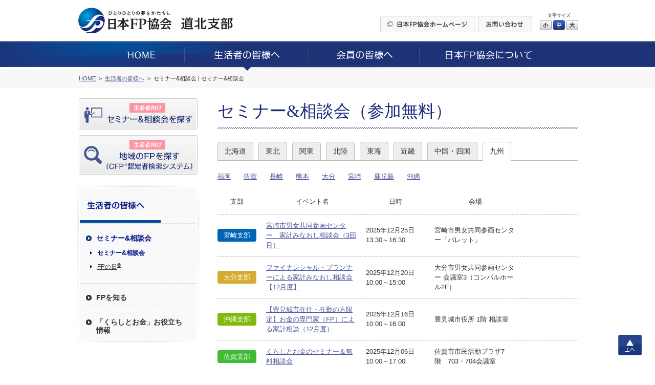

--- FILE ---
content_type: text/html; charset=UTF-8
request_url: https://jafp.or.jp/shibu/do-hoku/seikatsu/seminar/kyusyu/2
body_size: 6557
content:
<!DOCTYPE html>
<html lang="ja">
<head>
<meta charset="utf-8">
<title>セミナー&amp;相談会（参加無料） | 日本FP協会 道北支部, do-hoku</title>
<meta name="description" content="道北支部, do-hoku block branch">

	<link media="all" type="text/css" rel="stylesheet" href="https://jafp.or.jp/shibu/bb/shared/css/common.css?1535935810" />
<meta http-equiv="X-UA-Compatible" content="IE=edge">
<meta name="viewport" content="width=device-width, initial-scale=1.0">
<link rel="shortcut icon" href="/shared/img/favicon.ico">

<script src="/shared/js/jquery-1.11.1.min.js"></script>
<script src="/shibu/bb/shared/js/common.js"></script>
<script src="/shared/js/analytics.js"></script>
<script src="/shared/js/userinsight.js"></script>
	<script type="text/javascript" src="https://jafp.or.jp/shibu/bb/shared/js/public_seikatsu_seminar.js?1481207692"></script>
</head>

<body>

<div class="f_pageArea">
<noscript>
<div class="f_noScript">当ウェブサイトは一部の機能にJavaScriptを使用しています。JavaScriptを有効にしてご覧ください。</div>
</noscript>

<header>
<div class="f_headerArea">
<div class="m_cmnFrame s_relative">
<div class="p_logo"><a href="/shibu/do-hoku"><img src="/shibu/bb/shared/img/hd_logo.jpg" alt="ひとりひとりの夢をかたちに 日本FP協会"></a></div>
<div class="p_shibu"><a href="/shibu/do-hoku"><img src="/shibu/bb/shared/img/hd_shibu_do-hoku.gif" alt="道北支部"></a></div>
<div class="p_pcBtn">
<ul class="p_btnList">
<li><a href="/"><img class="c_over" src="/shibu/bb/shared/img/hd_btn_01.gif" width="186" height="32" alt="日本FP協会ホームページ"></a></li>
<li><a href="mailto:douhoku_bb@jafp.or.jp"><img class="c_over" src="/shibu/bb/shared/img/hd_btn_02.gif" width="106" height="32" alt="お問い合わせ"></a></li>
</ul>
<div class="p_fontSize">
<p>文字サイズ</p>
<ul>
<li class="c_over s_sizeS">小</li>
<li class="c_over s_sizeM s_selected">中</li>
<li class="c_over s_sizeL">大</li>
</ul>
</div><!--/p_fontSize-->
<div class="p_logoutBtn">
<form action="">
<input class="c_over" type="image" src="/shibu/bb/shared/img/hd_btn_logout.png" alt="Myページログアウト">
</form>
</div><!--/p_logoutBtn-->
</div><!--/p_pcBtn-->
<ul class="p_spBtn">
<li class="p_spMenuBtn"><img src="/shibu/bb/shared/img/sp_hd_btn_menu.png" width="40" height="38" alt="MENU"></li>
<li class="p_spMenuClose"><img src="/shibu/bb/shared/img/sp_hd_btn_close.png" width="40" height="38" alt="CLOSE"></li>
</ul>
</div><!--/m_cmnFrame-->
</div><!--/f_headerArea-->
</header>

<div class="f_megaMenuBg"></div>
<nav>
<div class="f_gnavi">
<div class="p_inner">
<div class="p_logout">
<div class="p_name"></div>
<div class="p_btn">
<form action="">
<input class="c_over" type="image" src="/shibu/bb/shared/img/sp_menu_btn_logout.png" width="127" alt="Myページログアウト">
</form>
</div>
</div><!--/p_logout-->
<ul class="p_spLink01">
<li class="js_seikatsuBtn"><a href="/shibu/do-hoku/seikatsu/seminar/"><img src="/shibu/bb/shared/img/sp_menu_ico_01.png" width="30" alt=""><span class="seikatsu">生活者向け</span><br>セミナー&amp;相談会を探す</a></li>
<li class="js_onlySeikatsuBtn"><a class="js_showModal" href="#SearchModal"><img src="/shibu/bb/shared/img/sp_menu_ico_03.png" width="30" alt=""><span class="seikatsu">生活者向け</span><br>地域のFPを探す<small>（CFP<sup>®</sup>認定者検索システム）</small></a></li>
<li class="js_memberBtn"><a href="/shibu/do-hoku/member/workshop/"><img src="/shibu/bb/shared/img/sp_menu_ico_02.png" width="30" alt=""><span class="member">会員向け</span><br>研修情報を探す</a></li>
</ul>
<ul class="p_main c_clearfix">
<li><a href="/shibu/do-hoku"><img src="/shibu/bb/shared/img/gnavi_01.png" alt="HOME"></a></li>
<li>
<a href="/shibu/do-hoku/seikatsu/"><img src="/shibu/bb/shared/img/gnavi_02.png" alt="生活者の皆様へ"></a>
	<div class="p_megaMenu">
	<div class="p_topLink"><a href="/shibu/do-hoku/seikatsu/">生活者の皆様へ</a></div>
	<div class="m_colLayout s_megaMenu">
	<div class="p_column">
	<div class="p_categ">セミナー&amp;相談会</div>
	<ul><!--
	--><li><a href="/shibu/do-hoku/seikatsu/seminar/">セミナー&amp;相談会</a></li><!--
	--><li><a href="http://fpday.jp/" target="_blank">FPの日<sup>®</sup></a></li><!--
	--></ul>
	<div class="p_categ">FPを知る</div>
	<ul><!--
	--><li><a href="/shibu/do-hoku/seikatsu/aboutfp/">FP（ファイナンシャル・プランナー）とは</a></li><!--
	--><li><a href="/shibu/do-hoku/seikatsu/aboutfp/performance/">FP資格について</a></li><!--
	--><li><a href="/shibu/do-hoku/seikatsu/aboutfp/choose/">信頼できるFPの選び方</a></li><!--
	--><li><a class="js_showModal" href="#SearchModal">地域のFPを探す</a></li><!--
	--><li><a href="/shibu/do-hoku/seikatsu/aboutfp/fee/">相談料の目安（有料相談）</a></li><!--
	--></ul>
	</div><!--/p_column-->
	<div class="p_column">
	<div class="p_categ">「くらしとお金」お役立ち情報</div>
	<ul><!--
	--><li><a href="/shibu/do-hoku/seikatsu/life/">便利ツールで家計をチェック</a></li><!--
	--><li><a href="/shibu/do-hoku/seikatsu/life/cost/">ライフイベントに必要な費用をチェック</a></li><!--
	--><li><a href="/know/info/news/" target="_blank">メールでお役立ち情報を受け取る</a></li><!--
	--><li><a href="/confer/kurashi_fp/tell/" target="_blank">FPに電話相談をする</a></li><!--
	--><li><a href="/shibu/do-hoku/seikatsu/life/link/">「くらしとお金」のリンク集</a></li><!--
	--></ul>
	</div><!--/p_column-->
	</div><!--/m_colLayout-->
	</div><!--/p_megaMenu-->
</li>
<li><a href="/shibu/do-hoku/member/"><img src="/shibu/bb/shared/img/gnavi_03.png" alt="会員の皆様へ"></a>
	<div class="p_megaMenu">
	<div class="p_topLink"><a href="/shibu/do-hoku/member/">会員の皆様へ</a></div>
	<div class="m_colLayout s_megaMenu">
	<div class="p_column">
	<div class="p_categ">継続教育研修会</div>
	<ul><!--
	--><li><a href="/shibu/do-hoku/member/workshop/">継続教育研修会一覧</a></li><!--
	--></ul>
	<div class="p_categ">その他イベント</div>
	<ul><!--
	--><li><a class="js_login" href="javascript:void(0);" data-form="myEventForm">その他イベント</a></li><!--
	--></ul>
	</div><!--/p_column-->
	<div class="p_column">
	<div class="p_categ">スタディ・グループ</div>
	<ul><!--
	--><li><a href="/tbb/?hojin_cd=951" target="_blank">スタディ・グループ</a></li><!--
	--></ul>
	</div><!--/p_column-->
	</div><!--/m_colLayout-->
	</div><!--/p_megaMenu-->
</li>
<li><a href="/shibu/do-hoku/about/"><img src="/shibu/bb/shared/img/gnavi_04.png" alt="日本FP協会について"></a>
	<div class="p_megaMenu">
	<div class="p_topLink"><a href="/shibu/do-hoku/about/">日本FP協会について</a></div>
	<div class="m_colLayout s_megaMenu">
	<div class="p_column">
	<div class="p_categ">日本FP協会とは </div>
	<ul><!--
	--><li><a href="/shibu/do-hoku/about/overview/">日本FP協会の概要</a></li><!--
	--><li><a href="/shibu/do-hoku/about/info/">支部情報</a></li><!--
	--><li><a href="/contact_us/" target="_blank">協会本部お問い合わせ先</a></li><!--
	--><li><a href="/shibu/do-hoku/about/activity/">支部活動の紹介</a></li><!--
	--></ul>
	</div><!--/p_column-->
	</div><!--/m_colLayout-->
	</div><!--/p_megaMenu-->
</li>
</ul>
<ul class="p_spLink02">
<li><a href="/">日本FP協会ホームページ</a></li>
<li><a href="mailto:douhoku_bb@jafp.or.jp">お問い合わせ</a></li>
</ul>
<div class="p_spCloseBtn"><div class="p_btn">CLOSE</div></div>
</div><!--/p_inner-->
</div><!--/f_gnavi-->
<script>MAIN.gnaviCurrent();</script>
</nav>

<div class="f_breadcrumb">
<div class="m_cmnFrame">
<ol itemscope itemtype="http://schema.org/BreadcrumbList">
	<li itemprop="itemListElement" itemscope itemtype="http://schema.org/ListItem">
	<a href="/shibu/do-hoku" itemprop="item"><span itemprop="name">HOME</span></a>
	<meta itemprop="position" content="1">
	</li>
	<li itemprop="itemListElement" itemscope itemtype="http://schema.org/ListItem">
	<a href="/shibu/do-hoku/seikatsu/" itemprop="item"><span itemprop="name">生活者の皆様へ</span></a>
	<meta itemprop="position" content="2">
	</li>
	<li itemprop="itemListElement" itemscope itemtype="http://schema.org/ListItem">
	<span itemprop="name">セミナー&amp;相談会 | セミナー&amp;相談会</span>
	<meta itemprop="position" content="3">
	</li>
</ol>
</div><!--/m_cmnFrame-->
</div><!--/f_breadcrumb-->

<div class="f_contentsArea c_clearfix">
<div class="m_cmnFrame s_relative">

<div class="f_sideArea">
<ul class="p_btnList">
<li class="js_seikatsuBtn"><a class="c_over" href="/shibu/do-hoku/seikatsu/seminar/"><img src="/shibu/bb/shared/img/side_btn_01.png" alt="生活者向け セミナー&amp;相談会を探す"></a></li>
<li class="js_onlySeikatsuBtn"><a class="c_over js_showModal" href="#SearchModal"><img src="/shibu/bb/shared/img/side_btn_03.png" alt="生活者向け 地域のFPを探す（CFP®認定者検索システム）"></a></li>
<li class="js_memberBtn"><a class="c_over" href="/shibu/do-hoku/member/workshop/"><img src="/shibu/bb/shared/img/side_btn_02.png" alt="会員向け 研修情報を探す"></a></li>
</ul>

<div class="p_logout">
<div class="p_name"></div>
<div class="p_btn">
<form action="">
<input class="c_over" type="image" src="/shibu/bb/shared/img/side_btn_logout.png" alt="Myページログアウト">
</form>
</div>
</div><!--/p_logout-->
<nav>
<div class="f_lnavi">
<h2><a href="/shibu/do-hoku/seikatsu/"><img src="/shibu/bb/shared/img/side_categ_seikatsu.jpg" width="240" height="76" alt="生活者の皆様へ"></a></h2>
<div class="">
<ul class="p_linkList">
<li class="js_accordionArea" data-path="/shibu/do-hoku/seikatsu/seminar/">
<div class="p_categ js_accordionBtn"><div>セミナー&amp;相談会</div></div>
<ul class="js_accordionContents">
<li><a href="/shibu/do-hoku/seikatsu/seminar/">セミナー&amp;相談会</a></li>
<li><a href="http://fpday.jp/" target="_blank">FPの日<sup>®</sup></a></li>
</ul>
</li>
<li class="js_accordionArea" data-path="/shibu/do-hoku/seikatsu/aboutfp/">
<div class="p_categ js_accordionBtn"><div>FPを知る</div></div>
<ul class="js_accordionContents">
<li><a href="/shibu/do-hoku/seikatsu/aboutfp/">FP（ファイナンシャル・プランナー）とは</a></li>
<li><a href="/shibu/do-hoku/seikatsu/aboutfp/performance/">FP資格について</a></li>
<li><a href="/shibu/do-hoku/seikatsu/aboutfp/choose/">信頼できるFPの選び方</a></li>
<li><a class="js_showModal" href="#SearchModal">地域のFPを探す</a></li>
<li><a href="/shibu/do-hoku/seikatsu/aboutfp/fee/">相談料の目安（有料相談）</a></li>
</ul>
</li>
<li class="js_accordionArea s_double" data-path="/shibu/do-hoku/seikatsu/life/">
<div class="p_categ js_accordionBtn"><div>「くらしとお金」お役立ち<br>情報</div></div>
<ul class="js_accordionContents">
<li><a href="/shibu/do-hoku/seikatsu/life/">便利ツールで家計をチェック</a></li>
<li><a href="/shibu/do-hoku/seikatsu/life/cost/">ライフイベントに必要な費用をチェック</a></li>
<li><a href="/know/info/news/" target="_blank">メールでお役立ち情報を受け取る</a></li>
<li><a href="/confer/kurashi_fp/tell/" target="_blank">FPに電話相談をする</a></li>
<li><a href="/shibu/do-hoku/seikatsu/life/link/">「くらしとお金」のリンク集</a></li>
</ul>
</li>
</ul>
</div><!--/p_inner-->
</div><!--/f_lnavi-->
<script>MAIN.lnaviCurrent();</script>
</nav></div><!--/f_sideArea-->

<main>
<div class="f_mainArea">

<h1 class="m_mainTitle">セミナー&amp;相談会（参加無料）</h1>

<ul class="m_areaTab">
		<li>
				<a href="https://jafp.or.jp/shibu/do-hoku/seikatsu/seminar/hokkaidou">北海道</a>		
			</li>
		<li>
				<a href="https://jafp.or.jp/shibu/do-hoku/seikatsu/seminar/touhoku">東北</a>		
			</li>
		<li>
				<a href="https://jafp.or.jp/shibu/do-hoku/seikatsu/seminar/kantou">関東</a>		
			</li>
		<li>
				<a href="https://jafp.or.jp/shibu/do-hoku/seikatsu/seminar/hokuriku">北陸</a>		
			</li>
		<li>
				<a href="https://jafp.or.jp/shibu/do-hoku/seikatsu/seminar/toukai">東海</a>		
			</li>
		<li>
				<a href="https://jafp.or.jp/shibu/do-hoku/seikatsu/seminar/kinki">近畿</a>		
			</li>
		<li>
				<a href="https://jafp.or.jp/shibu/do-hoku/seikatsu/seminar/cyuugokushikoku">中国・四国</a>		
			</li>
		<li>
				<a class="s_current" href="https://jafp.or.jp/shibu/do-hoku/seikatsu/seminar/kyusyu">九州</a>		
			</li>
	</ul>

<div class="m_shibuList">
<div class="p_selectBox">選択してください</div>
<ul>
		<li>
				<a href="https://jafp.or.jp/shibu/do-hoku/seikatsu/seminar/fukuoka">福岡</a>		
			</li>
		<li>
				<a href="https://jafp.or.jp/shibu/do-hoku/seikatsu/seminar/saga">佐賀</a>		
			</li>
		<li>
				<a href="https://jafp.or.jp/shibu/do-hoku/seikatsu/seminar/nagasaki">長崎</a>		
			</li>
		<li>
				<a href="https://jafp.or.jp/shibu/do-hoku/seikatsu/seminar/kumamoto">熊本</a>		
			</li>
		<li>
				<a href="https://jafp.or.jp/shibu/do-hoku/seikatsu/seminar/oita">大分</a>		
			</li>
		<li>
				<a href="https://jafp.or.jp/shibu/do-hoku/seikatsu/seminar/miyazaki">宮崎</a>		
			</li>
		<li>
				<a href="https://jafp.or.jp/shibu/do-hoku/seikatsu/seminar/kagoshima">鹿児島</a>		
			</li>
		<li>
				<a href="https://jafp.or.jp/shibu/do-hoku/seikatsu/seminar/okinawa">沖縄</a>		
			</li>
	</ul>
</div>

	<div class="m_spFull">
	<table class="m_seminarTable">
		<tr>
			<th>
				<div class="p_shibu">支部</div>
				<div class="p_event">イベント名</div>
			</th>
			<th>
				<div class="p_date">日時</div>
				<div class="p_place">会場</div>
			</th>
			<th>&nbsp;</th>
		</tr>
				<tr>
			<td>
								<div class="p_shibu">
					<span class="s_shibu06">宮崎支部</span>
				</div>

				<div class="p_event">
					<a class="m_link" href="https://jafp.or.jp/shibu/do-hoku/seikatsu/seminar/detail/miyazaki/30">宮崎市男女共同参画センター　家計みなおし相談会（3回目）</a>				</div>
			</td>
			<td>
				<div class="p_date">
					2025年12月25日					<br>
					13:30～16:30				</div>

				<div class="p_place">
					宮崎市男女共同参画センター「パレット」				</div>
			</td>
			<td class="p_link">
														
							</td>
		</tr>
				<tr>
			<td>
								<div class="p_shibu">
					<span class="s_shibu05">大分支部</span>
				</div>

				<div class="p_event">
					<a class="m_link" href="https://jafp.or.jp/shibu/do-hoku/seikatsu/seminar/detail/oita/58">ファイナンシャル・プランナーによる家計みなおし相談会【12月度】</a>				</div>
			</td>
			<td>
				<div class="p_date">
					2025年12月20日					<br>
					10:00～15:00				</div>

				<div class="p_place">
					大分市男女共同参画センター 会議室3（コンパルホール2F）				</div>
			</td>
			<td class="p_link">
														
							</td>
		</tr>
				<tr>
			<td>
								<div class="p_shibu">
					<span class="s_shibu08">沖縄支部</span>
				</div>

				<div class="p_event">
					<a class="m_link" href="https://jafp.or.jp/shibu/do-hoku/seikatsu/seminar/detail/okinawa/29">【豊見城市在住・在勤の方限定】お金の専門家（FP）による家計相談（12月度）</a>				</div>
			</td>
			<td>
				<div class="p_date">
					2025年12月16日					<br>
					10:00～16:00				</div>

				<div class="p_place">
					豊見城市役所 1階 相談室				</div>
			</td>
			<td class="p_link">
														
							</td>
		</tr>
				<tr>
			<td>
								<div class="p_shibu">
					<span class="s_shibu02">佐賀支部</span>
				</div>

				<div class="p_event">
					<a class="m_link" href="https://jafp.or.jp/shibu/do-hoku/seikatsu/seminar/detail/saga/16">くらしとお金のセミナー＆無料相談会</a>				</div>
			</td>
			<td>
				<div class="p_date">
					2025年12月06日					<br>
					10:00～17:00				</div>

				<div class="p_place">
					佐賀市市民活動プラザ7階　703・704会議室				</div>
			</td>
			<td class="p_link">
														
							</td>
		</tr>
				<tr>
			<td>
								<div class="p_shibu">
					<span class="s_shibu05">大分支部</span>
				</div>

				<div class="p_event">
					<a class="m_link" href="https://jafp.or.jp/shibu/do-hoku/seikatsu/seminar/detail/oita/57">FPフォーラムinおおいた2025</a>				</div>
			</td>
			<td>
				<div class="p_date">
					2025年11月22日					<br>
					10:00～17:00				</div>

				<div class="p_place">
					J:COMホルトホール大分　３階　302・303会議室				</div>
			</td>
			<td class="p_link">
														
							</td>
		</tr>
				<tr>
			<td>
								<div class="p_shibu">
					<span class="s_shibu08">沖縄支部</span>
				</div>

				<div class="p_event">
					<a class="m_link" href="https://jafp.or.jp/shibu/do-hoku/seikatsu/seminar/detail/okinawa/28">【豊見城市在住・在勤の方限定】お金の専門家（FP）による家計相談（11月度）</a>				</div>
			</td>
			<td>
				<div class="p_date">
					2025年11月18日					<br>
					10:00～16:00				</div>

				<div class="p_place">
					豊見城市役所 1階 相談室				</div>
			</td>
			<td class="p_link">
														
							</td>
		</tr>
				<tr>
			<td>
								<div class="p_shibu">
					<span class="s_shibu04">熊本支部</span>
				</div>

				<div class="p_event">
					<a class="m_link" href="https://jafp.or.jp/shibu/do-hoku/seikatsu/seminar/detail/kumamoto/48">FPフォーラム2025in熊本　くらしとお金のセミナー＆相談会</a>				</div>
			</td>
			<td>
				<div class="p_date">
					2025年11月16日					<br>
					10:00～16:00				</div>

				<div class="p_place">
					くまもと県民交流館パレア 9F				</div>
			</td>
			<td class="p_link">
														
							</td>
		</tr>
				<tr>
			<td>
								<div class="p_shibu">
					<span class="s_shibu05">大分支部</span>
				</div>

				<div class="p_event">
					<a class="m_link" href="https://jafp.or.jp/shibu/do-hoku/seikatsu/seminar/detail/oita/56">ファイナンシャル・プランナーによる家計みなおし相談会【11月度】</a>				</div>
			</td>
			<td>
				<div class="p_date">
					2025年11月15日					<br>
					10:00～15:00				</div>

				<div class="p_place">
					大分市男女共同参画センター　会議室1（コンパルホール2階）				</div>
			</td>
			<td class="p_link">
														
							</td>
		</tr>
				<tr>
			<td>
								<div class="p_shibu">
					<span class="s_shibu06">宮崎支部</span>
				</div>

				<div class="p_event">
					<a class="m_link" href="https://jafp.or.jp/shibu/do-hoku/seikatsu/seminar/detail/miyazaki/32">FPフォーラム2025in宮崎　くらしとお金のセミナー＆相談会</a>				</div>
			</td>
			<td>
				<div class="p_date">
					2025年11月15日					<br>
					10:30～16:30				</div>

				<div class="p_place">
					宮崎県市町村職員共済組合　ひまわり荘　				</div>
			</td>
			<td class="p_link">
														
							</td>
		</tr>
				<tr>
			<td>
								<div class="p_shibu">
					<span class="s_shibu01">福岡支部</span>
				</div>

				<div class="p_event">
					<a class="m_link" href="https://jafp.or.jp/shibu/do-hoku/seikatsu/seminar/detail/fukuoka/37">第15回FPフォーラムin北九州</a>				</div>
			</td>
			<td>
				<div class="p_date">
					2025年11月08日					<br>
					10:00～16:30				</div>

				<div class="p_place">
					KMMビル 4階 会議室				</div>
			</td>
			<td class="p_link">
														
							</td>
		</tr>
			</table>
	</div>
	<ul class="m_pager"><li>		<a href="/shibu/do-hoku/seikatsu/seminar/kyusyu/1">&#60;&#60;</a>
</li><li class="s_prev">		<a href="/shibu/do-hoku/seikatsu/seminar/kyusyu/1" rel="prev">&#60;</a>
</li><li><a href="/shibu/do-hoku/seikatsu/seminar/kyusyu/1">1</a></li><li><span>2</span></li><li><a href="/shibu/do-hoku/seikatsu/seminar/kyusyu/3">3</a></li><li><a href="/shibu/do-hoku/seikatsu/seminar/kyusyu/4">4</a></li><li><a href="/shibu/do-hoku/seikatsu/seminar/kyusyu/5">5</a></li><li><a href="/shibu/do-hoku/seikatsu/seminar/kyusyu/6">6</a></li><li><a href="/shibu/do-hoku/seikatsu/seminar/kyusyu/7">7</a></li><li><a href="/shibu/do-hoku/seikatsu/seminar/kyusyu/8">8</a></li><li><a href="/shibu/do-hoku/seikatsu/seminar/kyusyu/9">9</a></li><li><a href="/shibu/do-hoku/seikatsu/seminar/kyusyu/10">10</a></li><li><a href="/shibu/do-hoku/seikatsu/seminar/kyusyu/11">11</a></li><li class="s_next">		<a href="/shibu/do-hoku/seikatsu/seminar/kyusyu/3" rel="next">&#62;</a>
</li><li>		<a href="/shibu/do-hoku/seikatsu/seminar/kyusyu/19">&#62;&#62;</a>
</li></ul>
</div><!--/f_mainArea-->
</main>

</div><!--/m_cmnFrame-->
</div><!--/f_contentsArea-->

<div class="f_pageTop"><a class="c_over" href="#">上へ</a></div>

<div style="clear:both;"></div><!-- IE9印刷不具合対策 -->

<footer>
<div class="f_footerArea">

<div class="p_area01">
<div class="m_cmnFrame">
<ul class="p_mainLinkList">
<li><a href="/shibu/do-hoku">HOME</a></li>
<li><a href="/shibu/do-hoku/seikatsu/">生活者の皆様へ</a></li>
<li><a href="/shibu/do-hoku/member/">会員の皆様へ</a></li>
<li><a href="/shibu/do-hoku/about/">日本FP協会について</a></li>
</ul>
</div><!--/m_cmnFrame-->
</div><!--/p_area01-->

<div class="p_area02">
<div class="m_cmnFrame">
<ul class="p_subLinkList"><!--
--><li><a href="/use/">ウェブサイトご利用条件</a></li><!--
--><li><a href="/privacy/">個人情報保護方針</a></li><!--
--><li><a href="/tokutei-privacy/">特定個人情報基本方針</a></li><!--
--><li><a href="/browser/">推奨環境</a></li><!--
--><li><a href="/about_jafp/caution/notes/">ご注意ください</a></li><!--
--></ul>
</div><!--/m_cmnFrame-->
</div><!--/p_area01-->

<div class="p_area03">
<div class="m_cmnFrame">
<p class="p_text"><img src="/shared/img/ft_logo_01.gif" width="29" height="19" alt="CFP®">、CFP<sup>®</sup>、CERTIFIED FINANCIAL PLANNER<sup>®</sup>、およびサーティファイド ファイナンシャル プランナー<sup>®</sup>は、米国外においてはFinancial Planning Standards Board Ltd.(FPSB)の登録商標で、FPSBとのライセンス契約の下に、日本国内においてはNPO法人日本FP協会が商標の使用を認めています。<br>
AFP、AFFILIATED FINANCIAL PLANNERおよびアフィリエイテッド ファイナンシャル プランナーは、NPO法人日本FP協会の登録商標です。</p>
<div class="p_copyright">Copyright Japan Association for Financial Planners, <br>ALL Rights Reserved.</div>
</div><!--/m_cmnFrame-->
</div><!--/p_area03-->

</div><!--/f_footerArea-->
</footer>


<div id="LoginModal" class="m_modal">
<div class="p_window s_login">
<div class="p_closeBtn"></div>
<form action="#" method="post" target="_blank">
<p class="m_text">これから先は、日本FP協会の会員専用ページです。<br>
会員の方は「Myページ」のIDとパスワードを入力してログインしてください。</p>
<div class="m_inlineSet">
<div class="s_w100">ID</div>
<div class="s_spBlock"><input class="m_textbox s_w250 s_spFull" type="text" name="" maxlength="80"></div>
</div>
<div class="m_inlineSet">
<div class="s_w100">パスワード</div>
<div class="s_spBlock"><input class="m_textbox s_w250 s_spFull" type="password" name="" maxlength="16"></div>
</div>
<ul class="m_btnSet">
<li><button class="m_enterBtn"><span>ログイン</span></button></li>
</ul>
</form>
<p class="c_taCenter"><a class="m_link" href="https://members.jafp.or.jp/chtml/w1/cmn/login/forget/"> ID、パスワードをお忘れの方</a></p>
</div>
</div><!--/m_modal-->

<div id="MaintenanceModal" class="m_modal">
<div class="p_window s_maintenance">
<div class="p_closeBtn"></div>
<p class="m_text">日本FP協会の会員専用ページは、<br>
現在、メンテナンス中です。<br>
そのため、これから先のご利用ができません。<br>
ご迷惑をお掛けしますが、ご了承ください。</p>
<p class="m_text">＜メンテナンス時間＞<br>
<span class="c_red">毎日AM5：00～AM6：00の1時間</span></p>
<ul class="m_btnSet">
<li><span class="m_cancelBtn js_modalClose">閉じる</span></li>
</ul>
</div>
</div><!--/m_modal-->
</div><!--/f_pageArea-->

<div id="SearchModal" class="m_modal">
<div class="p_window s_search">
<div class="p_closeBtn"></div>
<div class="p_title">ご利用条件に同意いただくとCFP<sup>®</sup>認定者を検索できます</div>
<h2 class="c_fontBold">［ ご利用条件 ］</h2>
<p>CFP<sup>®</sup>認定者検索システムは、CFP<sup>®</sup>認定者（ファイナンシャル・プランナー）自身により登録申請された情報を掲載しています。<BR>
当サービスはCFP<sup>®</sup>認定者へのFP相談や講演、執筆等の業務を依頼する際にご利用いただくことを目的としています。これらと異なる目的でのご利用はできませんのでご了承ください。特に、商用目的でのご利用は固くお断りいたします。なお、CFP<sup>®</sup>認定者への問い合わせやFP相談・講演依頼等の契約は、利用者とCFP<sup>®</sup>認定者間で行われるものであり、当協会はその内容等について責任を負う立場にありません。</p>
<BR>
<div class="m_linkBtn"><a href="/confer/search/cfp/guide.shtml" target="_blank">検索システムの詳しいご利用方法はこちら</a></div>
<ul class="m_btnSet s_alignLeft">
<!--
<li><span class="m_cancelBtn js_modalClose">同意しない</span></li>
-->
<li><a class="m_enterBtn s_w250 js_modalClose js_submitCfp" href="/confer/search/index" target="_blank"><span>同意した上でFPを探す</span></a></li>
</ul>
</div>
</div><!--/m_modal-->

<form class="js_submitCfp" action="/confer/search/index" accept-charset="utf-8" method="post">
<input name="submit_shibu_flg" value="1" type="hidden" id="form_submit_shibu_flg" />
<input name="prefecture_code" value="1" type="hidden" id="form_prefecture_code" />
</form>

<form action="https://jafp.or.jp/shibu/api/mypage/redirect?P=MYPAGE_TOP" id="myTopForm" accept-charset="utf-8" method="post"><input name="rm" value="s02showmen" type="hidden" id="form_rm" /></form>
<form action="https://jafp.or.jp/shibu/api/mypage/redirect?P=MYPAGE_EVENT" id="myEventForm" accept-charset="utf-8" method="post"><input name="rm" value="showhtml" type="hidden" id="form_rm" /></form>
<script type="text/javascript">
/* <![CDATA[ */
var google_conversion_id = 835418545;
var google_custom_params = window.google_tag_params;
var google_remarketing_only = true;
/* ]]> */
</script>
<script type="text/javascript" src="//www.googleadservices.com/pagead/conversion.js">
</script>
<noscript>
<div style="display:inline;">
<img height="1" width="1" style="border-style:none;" alt="" src="//googleads.g.doubleclick.net/pagead/viewthroughconversion/835418545/?guid=ON&amp;script=0"/>
</div>
</noscript>

<!-- Yahoo Code for your Target List -->
<script type="text/javascript" language="javascript">
/* <![CDATA[ */
var yahoo_retargeting_id = '2AIJVARF7A';
var yahoo_retargeting_label = '';
var yahoo_retargeting_page_type = '';
var yahoo_retargeting_items = [{item_id: '', category_id: '', price: '', quantity: ''}];
/* ]]> */
</script>
<script type="text/javascript" language="javascript" src="https://b92.yahoo.co.jp/js/s_retargeting.js"></script>

</body>
</html>
